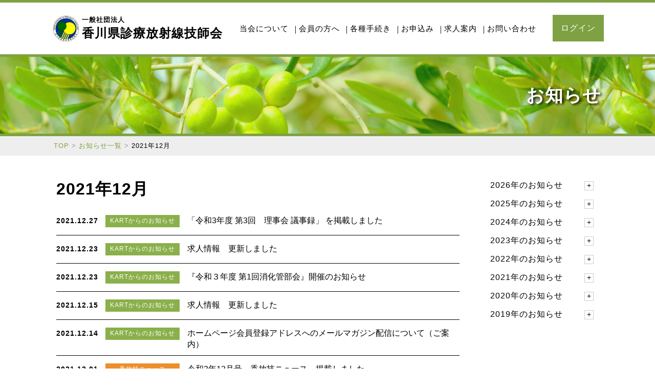

--- FILE ---
content_type: text/html; charset=UTF-8
request_url: https://kagawart.jp/article/year.php?y=2021&m=12
body_size: 17630
content:
<!DOCTYPE html>
<html lang="ja">
<head>
<meta charset="UTF-8">
<title>お知らせ一覧（2021年12月）｜香川県診療放射線技師会</title>
<meta name="description" content="香川県診療放射線技師会「お知らせ一覧（2021年12月）」。一般社団法人香川県診療放射技師会は、主に香川県に在住または勤務する診療放射線技師で構成された一般社団法人です。医療界において、唯一の放射線専門資格者である診療放射線技師の職能団体として、県民の保健、福祉に寄与することを目的として活動しています。">
<meta name="keywords" content="香川県診療放射線技師会,香川県,放射線技師会" />
<meta name="viewport" content="width=device-width, initial-scale=1.0">
<meta name="format-detection" content="telephone=no">
<meta http-equiv="X-UA-Compatible" content="IE=edge">
<!-- css -->
<link href="https://kagawart.jp/css/normalize.css" rel="stylesheet">
<link href="https://kagawart.jp/css/style.css" rel="stylesheet">
<link href="https://kagawart.jp/css/nav.css" rel="stylesheet">
<link href="https://kagawart.jp/css/ui2.css" rel="stylesheet">
<!-- js -->
<script src="https://ajax.googleapis.com/ajax/libs/jquery/3.2.1/jquery.min.js"></script>
<script src="https://kagawart.jp/js/main_nav.js"></script>
<script src="https://kagawart.jp/js/pagetop.js"></script>
<!-- og -->
<meta property="og:title" content="お知らせ一覧（2021年12月）｜香川県診療放射線技師会">
<meta property="og:type" content="website">
<meta property="og:description" content="香川県診療放射線技師会「お知らせ一覧（2021年12月）」。一般社団法人香川県診療放射技師会は、主に香川県に在住または勤務する診療放射線技師で構成された一般社団法人です。医療界において、唯一の放射線専門資格者である診療放射線技師の職能団体として、県民の保健、福祉に寄与することを目的として活動しています。">
<meta property="og:image" content="">
<meta property="og:url" content="">
<meta name="theme-color" content="#ffffff">
<!-- icon -->
<link rel="icon" href="https://kagawart.jp/favicon.ico">
<link rel="apple-touch-icon" sizes="180x180" href="../img/apple-touch-icon-180x180.png">
<meta name="application-name" content="香川県診療放射線技師会"/>
<meta name="msapplication-square70x70logo" content="img/small.jpg"/>
<meta name="msapplication-square150x150logo" content="img/medium.jpg"/>
<meta name="msapplication-wide310x150logo" content="img/wide.jpg"/>
<meta name="msapplication-square310x310logo" content="img/large.jpg"/>
<meta name="msapplication-TileColor" content="#fff"/><script>
		$(function() {
			function blogcate() {
				$(this).toggleClass("active").next().slideToggle(300);
			}
			$(".switch .toggle").click(blogcate);
		
		});   
</script>
<!-- Global site tag (gtag.js) - Google Analytics -->
<script async src="https://www.googletagmanager.com/gtag/js?id=UA-15296851-39"></script>
<script>
  window.dataLayer = window.dataLayer || [];
  function gtag(){dataLayer.push(arguments);}
  gtag('js', new Date());

  gtag('config', 'UA-15296851-39');
</script></head>
<body class="infoBody" id="top">
<header><div class="header-wrap"><h1><a href="https://kagawart.jp/"><span>一般社団法人</span>香川県診療放射線技師会</a></h1><nav class="Nav" role="navigation" aria-label="メインメニュー"><p class="navbtn"><a href="javascript:void(0)"><span>メニューを開く</span></a></p><ul><li class="parent"><a href="javascript:void(0)">当会について</a><ul class="submenu"><li><a href="https://kagawart.jp/about/">会長挨拶</a></li><li><a href="https://kagawart.jp/about/overview.php">概要</a><ul><li><a href="https://kagawart.jp/about/regulations.php">技師会定款</a></li><li><a href="https://kagawart.jp/about/provision.php">諸規程</a></li></ul></li><li><a href="https://kagawart.jp/about/history.php">沿革</a></li><li><a href="https://kagawart.jp/about/organization.php">役員、組織</a></li></ul></li><li class="parent"><a href="javascript:void(0)">会員の方へ </a><ul class="submenu"><li class="Mb"><a href="https://kagawart.jp/member/minutes.php">議事録</a></li><li class="Mb"><a href="https://kagawart.jp/member/khougi_news.php">香放技ニュース</a></li><li class="Mb"><a href="https://kagawart.jp/member/document.php">行事資料</a></li><li class="Mb"><a href="https://kagawart.jp/member/academic.php">学術資料</a></li><li class="Mb"><a href="https://kagawart.jp/member/qualification.php">資格・認定一覧</a></li></ul></li><li class="parent"><a href="javascript:void(0)">各種手続き</a><ul class="submenu"><li><a href="https://kagawart.jp/procedure/">新入会の手続き</a></li><li><a href="https://kagawart.jp/procedure/in_out.php">転入出の申し込み</a></li><li><a href="https://kagawart.jp/procedure/withdrawal.php">退会の申し込み</a></li><li><a href="https://kagawart.jp/procedure/exemption.php">会費免除申請</a></li><li><a href="https://kagawart.jp/procedure/site_registration.php">当サイトの手続き</a></li><li class="Mb"><a href="https://kagawart.jp/procedure/registration.php">登録情報の変更</a></li></ul></li><li class="parent"><a href="javascript:void(0)">お申込み</a><ul class="submenu"><li><a href="https://kagawart.jp/application/">求人情報掲載依頼</a></li><li class="Mb"><a href="https://kagawart.jp/application/event.php">イベント掲載依頼</a></li></ul></li><li class="parent"><a href="javascript:void(0)">求人案内</a><ul class="submenu"><li><a href="https://kagawart.jp/recruit/">求人案内</a></li></ul></li><li><a href="https://kagawart.jp/contact/">お問い合わせ</a></li></ul></nav><div class="login"><a href="https://kagawart.jp/login/">ログイン</a></div></div></header><div id="contents">
<div class="main-img"><h2>お知らせ</h2></div>
<div class="Breadcrumb-wrap"><ol class="BreadcrumbList"><li><a href="../">TOP</a></li><li><a href="./">お知らせ一覧</a></li><li>2021年12月</li></ol></div>
<div class="main">
<section class="article-data">
<h3>2021年12月</h3>
<ul class="news-list">
<li><span class="data">2021.12.27</span><span class="category cate00">KARTからのお知らせ</span><p><a href="data.php?nid=231">「令和3年度 第3回　理事会 議事録」 を掲載しました</a></p></li><li><span class="data">2021.12.23</span><span class="category cate00">KARTからのお知らせ</span><p><a href="data.php?nid=229">求人情報　更新しました</a></p></li><li><span class="data">2021.12.23</span><span class="category cate00">KARTからのお知らせ</span><p><a href="data.php?nid=230">『令和３年度 第1回消化管部会』開催のお知らせ</a></p></li><li><span class="data">2021.12.15</span><span class="category cate00">KARTからのお知らせ</span><p><a href="data.php?nid=226">求人情報　更新しました</a></p></li><li><span class="data">2021.12.14</span><span class="category cate00">KARTからのお知らせ</span><p><a href="data.php?nid=225">ホームページ会員登録アドレスへのメールマガジン配信について（ご案内）</a></p></li><li><span class="data">2021.12.01</span><span class="category cate04">香放技ニュース</span><p><a href="data.php?nid=223">令和3年12月号　香放技ニュース　掲載しました</a></p></li>      </ul>
</section>
       <div class="blog-category blogcate switch">
           <dl>
                <!-- ここから -->
<dt class="toggle menu">2026年のお知らせ</dt><dd class="Category child"><ul><li><a href="year.php?y=2026&m=2">2026年2月（1）</a></li><li><a href="year.php?y=2026&m=1">2026年1月（2）</a></li></ul></dd><dt class="toggle menu">2025年のお知らせ</dt><dd class="Category child"><ul><li><a href="year.php?y=2025&m=12">2025年12月（4）</a></li><li><a href="year.php?y=2025&m=11">2025年11月（5）</a></li><li><a href="year.php?y=2025&m=10">2025年10月（4）</a></li><li><a href="year.php?y=2025&m=9">2025年9月（5）</a></li><li><a href="year.php?y=2025&m=8">2025年8月（2）</a></li><li><a href="year.php?y=2025&m=7">2025年7月（6）</a></li><li><a href="year.php?y=2025&m=6">2025年6月（6）</a></li><li><a href="year.php?y=2025&m=5">2025年5月（2）</a></li><li><a href="year.php?y=2025&m=4">2025年4月（6）</a></li><li><a href="year.php?y=2025&m=3">2025年3月（5）</a></li><li><a href="year.php?y=2025&m=2">2025年2月（3）</a></li><li><a href="year.php?y=2025&m=1">2025年1月（7）</a></li></ul></dd><dt class="toggle menu">2024年のお知らせ</dt><dd class="Category child"><ul><li><a href="year.php?y=2024&m=12">2024年12月（2）</a></li><li><a href="year.php?y=2024&m=11">2024年11月（5）</a></li><li><a href="year.php?y=2024&m=10">2024年10月（3）</a></li><li><a href="year.php?y=2024&m=9">2024年9月（5）</a></li><li><a href="year.php?y=2024&m=8">2024年8月（4）</a></li><li><a href="year.php?y=2024&m=7">2024年7月（3）</a></li><li><a href="year.php?y=2024&m=6">2024年6月（3）</a></li><li><a href="year.php?y=2024&m=5">2024年5月（8）</a></li><li><a href="year.php?y=2024&m=4">2024年4月（7）</a></li><li><a href="year.php?y=2024&m=3">2024年3月（3）</a></li><li><a href="year.php?y=2024&m=2">2024年2月（2）</a></li><li><a href="year.php?y=2024&m=1">2024年1月（4）</a></li></ul></dd><dt class="toggle menu">2023年のお知らせ</dt><dd class="Category child"><ul><li><a href="year.php?y=2023&m=12">2023年12月（5）</a></li><li><a href="year.php?y=2023&m=11">2023年11月（9）</a></li><li><a href="year.php?y=2023&m=10">2023年10月（5）</a></li><li><a href="year.php?y=2023&m=9">2023年9月（5）</a></li><li><a href="year.php?y=2023&m=8">2023年8月（4）</a></li><li><a href="year.php?y=2023&m=7">2023年7月（3）</a></li><li><a href="year.php?y=2023&m=6">2023年6月（6）</a></li><li><a href="year.php?y=2023&m=5">2023年5月（6）</a></li><li><a href="year.php?y=2023&m=4">2023年4月（4）</a></li><li><a href="year.php?y=2023&m=3">2023年3月（3）</a></li><li><a href="year.php?y=2023&m=2">2023年2月（6）</a></li><li><a href="year.php?y=2023&m=1">2023年1月（4）</a></li></ul></dd><dt class="toggle menu">2022年のお知らせ</dt><dd class="Category child"><ul><li><a href="year.php?y=2022&m=12">2022年12月（9）</a></li><li><a href="year.php?y=2022&m=11">2022年11月（4）</a></li><li><a href="year.php?y=2022&m=10">2022年10月（5）</a></li><li><a href="year.php?y=2022&m=9">2022年9月（4）</a></li><li><a href="year.php?y=2022&m=8">2022年8月（4）</a></li><li><a href="year.php?y=2022&m=7">2022年7月（4）</a></li><li><a href="year.php?y=2022&m=6">2022年6月（5）</a></li><li><a href="year.php?y=2022&m=5">2022年5月（7）</a></li><li><a href="year.php?y=2022&m=4">2022年4月（7）</a></li><li><a href="year.php?y=2022&m=3">2022年3月（4）</a></li><li><a href="year.php?y=2022&m=2">2022年2月（4）</a></li><li><a href="year.php?y=2022&m=1">2022年1月（7）</a></li></ul></dd><dt class="toggle menu">2021年のお知らせ</dt><dd class="Category child"><ul><li><a href="year.php?y=2021&m=12">2021年12月（6）</a></li><li><a href="year.php?y=2021&m=11">2021年11月（4）</a></li><li><a href="year.php?y=2021&m=10">2021年10月（7）</a></li><li><a href="year.php?y=2021&m=9">2021年9月（10）</a></li><li><a href="year.php?y=2021&m=8">2021年8月（3）</a></li><li><a href="year.php?y=2021&m=7">2021年7月（6）</a></li><li><a href="year.php?y=2021&m=6">2021年6月（12）</a></li><li><a href="year.php?y=2021&m=5">2021年5月（6）</a></li><li><a href="year.php?y=2021&m=4">2021年4月（5）</a></li><li><a href="year.php?y=2021&m=3">2021年3月（3）</a></li><li><a href="year.php?y=2021&m=2">2021年2月（3）</a></li><li><a href="year.php?y=2021&m=1">2021年1月（4）</a></li></ul></dd><dt class="toggle menu">2020年のお知らせ</dt><dd class="Category child"><ul><li><a href="year.php?y=2020&m=12">2020年12月（3）</a></li><li><a href="year.php?y=2020&m=11">2020年11月（2）</a></li><li><a href="year.php?y=2020&m=10">2020年10月（5）</a></li><li><a href="year.php?y=2020&m=9">2020年9月（3）</a></li><li><a href="year.php?y=2020&m=8">2020年8月（4）</a></li><li><a href="year.php?y=2020&m=7">2020年7月（6）</a></li><li><a href="year.php?y=2020&m=6">2020年6月（6）</a></li><li><a href="year.php?y=2020&m=5">2020年5月（4）</a></li><li><a href="year.php?y=2020&m=4">2020年4月（3）</a></li><li><a href="year.php?y=2020&m=3">2020年3月（5）</a></li><li><a href="year.php?y=2020&m=2">2020年2月（4）</a></li><li><a href="year.php?y=2020&m=1">2020年1月（5）</a></li></ul></dd><dt class="toggle menu">2019年のお知らせ</dt><dd class="Category child"><ul><li><a href="year.php?y=2019&m=12">2019年12月（8）</a></li><li><a href="year.php?y=2019&m=11">2019年11月（4）</a></li><li><a href="year.php?y=2019&m=10">2019年10月（11）</a></li><li><a href="year.php?y=2019&m=9">2019年9月（8）</a></li><li><a href="year.php?y=2019&m=8">2019年8月（9）</a></li><li><a href="year.php?y=2019&m=7">2019年7月（5）</a></li><li><a href="year.php?y=2019&m=6">2019年6月（9）</a></li><li><a href="year.php?y=2019&m=5">2019年5月（1）</a></li><li><a href="year.php?y=2019&m=4">2019年4月（2）</a></li><li><a href="year.php?y=2019&m=3">2019年3月（2）</a></li><li><a href="year.php?y=2019&m=2">2019年2月（4）</a></li><li><a href="year.php?y=2019&m=1">2019年1月（1）</a></li></ul></dd>                <!-- ここまで -->
           </dl>
 </div><!-- .blog-category -->

</div><!-- /.main -->

</div><!-- /.contents -->
<footer>
<div class="footer-wrap">
    <ul class="footer-nav">
    <li>
    	<dl>
        	<dt>HOME</dt>
			<dd><a href="https://kagawart.jp/">トップページ</a></dd>
        </dl>
    </li>
    <li>
    	<dl>
        	<dt>技師会情報</dt>
            <dd><a href="https://kagawart.jp/about/">会長挨拶</a></dd>
            <dd><a href="https://kagawart.jp/about/overview.php">概要</a></dd>
            <dd class="sub"><a href="https://kagawart.jp/about/regulations.php">技師会定款</a></dd>
            <dd class="sub"><a href="https://kagawart.jp/about/provision.php">諸規定</a></dd>
            <dd><a href="https://kagawart.jp/about/history.php">沿革</a></dd>
            <dd><a href="https://kagawart.jp/about/organization.php">役員、組織</a></dd>
        </dl>
    </li>
    <li>
    	<dl>
        	<dt>会員の方へ</dt>
            <dd  class="Mb"><a href="https://kagawart.jp/member/minutes.php">議事録</a></dd>
            <dd  class="Mb"><a href="https://kagawart.jp/member/khougi_news.php">香放技ニュース</a></dd>
            <dd  class="Mb"><a href="https://kagawart.jp/member/document.php">行事資料</a></dd>
            <dd  class="Mb"><a href="https://kagawart.jp/member/academic.php">学術資料</a></dd>
            <dd  class="Mb"><a href="https://kagawart.jp/member/qualification.php">資格・認定一覧</a></dd>
		</dl>
    </li>
    <li>
    	<dl>
        	<dt>各種手続き</dt>
           <dd><a href="https://kagawart.jp/procedure/">新入会の手続き</a></dd>
                <dd><a href="https://kagawart.jp/procedure/in_out.php">転入出の申し込み</a></dd>
               <dd><a href="https://kagawart.jp/procedure/withdrawal.php">退会の申し込み</a></dd>
	          	<dd><a href="https://kagawart.jp/procedure/exemption.php">会費免除申請</a></dd>
            	<dd><a href="https://kagawart.jp/procedure/site_registration.php">当サイトの手続き</a></dd>
                <dd  class="Mb"><a href="https://kagawart.jp/procedure/registration.php">登録情報の変更</a></dd>
        </dl>
    </li>
    <li>
    	<dl>
        	<dt>お申込み</dt>
            <dd><a href="https://kagawart.jp/application/">求人情報掲載依頼</a></dd>
            <dd  class="Mb"><a href="https://kagawart.jp/application/event.php">イベント掲載依頼</a></dd>
        </dl>
    </li>
    <li>
    	<dl>
        	<dt>求人案内</dt>
            <dd><a href="https://kagawart.jp/recruit/">求人案内</a></dd>
        </dl>
    </li>
    <li>
    	<dl>
        	<dt>当会について</dt>
            <dd><a href="https://kagawart.jp/about_site/">運用規定</a></dd>
                    <dd><a href="https://kagawart.jp/about_site/site_provision.php">利用規定</a></dd>
                   <dd><a href="https://kagawart.jp/about_site/disclaimer.php">免責事項</a></dd>
        </dl>
    </li>
    <li>
    	<dl>
        	<dt>リンク</dt>
            <dd><a href="https://kagawart.jp/link/">リンク</a></dd>
            <dd><a href="https://kagawart.jp/link/?t=11">協賛会</a></dd>
        </dl>
    </li>
    <li>
    	<dl>
        	<dt>お問い合わせ</dt>
            <dd><a href="https://kagawart.jp/contact/">お問い合わせ</a></dd>
        </dl>
    </li>
    </ul>
    <div class="footer-data">
    <dl>
    	<dt><span>一般社団法人</span>香川県診療放射線技師会</dt>
        <dd class="address"><span>〒760-0080</span>香川県高松市木太町2367-1</dd>
        <dd class="tel-fax">（087）862-2626</dd>
        <dd class="footer-sp-tel"><a href="tel:0878622626">（087）862-2626</a></dd>
        <dd class="footer-email">kagawart@lime.ocn.ne.jp</dd>
    </dl>
    
    </div>
</div>
    <p><small>&copy; 2019 香川県診療放射線技師会 All Rights Reserved.</small></p>
</footer>
<p id="page-top"><a href="#top"><img src="https://kagawart.jp/img/pagetop.png" alt=""></a></p>
</body>
</html>

--- FILE ---
content_type: text/css
request_url: https://kagawart.jp/css/style.css
body_size: 25676
content:
@charset "UTF-8";
@font-face {
  font-family: "Yu Gothic M";
  src: local("Yu Gothic Medium");
}
@font-face {
  font-family: "Yu Gothic M";
  src: local("Yu Gothic Bold");
  font-weight: bold;
}

/*--------------------------------
初期設定
---------------------------------*/
html {
	font-size: 62.5%;
} /* 1.6rem=16px */
body {
	width: 100%;
	color: #000;
font-family: -apple-system, BlinkMacSystemFont, "Helvetica Neue", HelveticaNeue, "Segoe UI", "游ゴシック体", YuGothic, "Yu Gothic M", "游ゴシック Medium", "Yu Gothic Medium", "ヒラギノ角ゴ ProN W3", "Hiragino Kaku Gothic ProN W3", HiraKakuProN-W3, "ヒラギノ角ゴ ProN", "Hiragino Kaku Gothic ProN", "ヒラギノ角ゴ Pro", "Hiragino Kaku Gothic Pro", "メイリオ", Meiryo, Osaka, "ＭＳ Ｐゴシック", "MS PGothic", sans-serif;
	line-height: 1;
	word-break: break-all;
	-webkit-font-feature-settings: "palt";
	font-feature-settings: "palt";
	letter-spacing: 1px;
	min-width: 320px;
	padding: 0px;
}
a {
	color: #000
}

a:hover img {
}
img {
	max-width: 100%;
	height: auto;
}

p, ul li, ol li, dl dt, dl dd{ font-size:1.6rem}

table{ width:100%; border-collapse: collapse;
  border-spacing: 0; box-sizing:border-box}
table th{ font-weight:bold;}
table th,table td { padding:10px; box-sizing:border-box; line-height:1.6; font-size:1.6rem;}
.pb40{ padding-bottom:40px;}
.mb40{ margin-bottom:40px;}
.mb10{ margin-bottom:10px!important;}
.pb20{ padding-bottom:20px;}
.attention,.rd{ color:#C00}
.ib{ display:inline-block}
.f-l{ float:left}
.f-r{ float: right}
.clear{ clear:both}
.w100{ width:100%}
caption{ font-size:1.6rem; padding-bottom:10px; text-align:left}
.min{  font-family: "游明朝", YuMincho, "ヒラギノ明朝 ProN W3", "Hiragino Mincho ProN", "ＭＳ Ｐ明朝", "ＭＳ 明朝", serif; transform: rotate(.03deg);}
html{overflow-y:scroll;}
.bk{ color:#000!important}
.right{ text-align:right}
.ymd{ vertical-align:super}
/*--------------------------------
share 
---------------------------------*/


a{ transition: opacity 0.3s ease-out;}
a:hover{ text-decoration:none;}
.center{ text-align:center}
.ggmap {
position: relative;
padding-bottom: 70.25%;
padding-top: 30px;
height: 0;
overflow: hidden;
}
 
.ggmap iframe,
.ggmap object,
.ggmap embed {
position: absolute;
top: 0;
left: 0;
width: 100%;
height: 100%;
}

.ggmap2 {
position: relative;
padding-bottom: 46.25%;
padding-top: 30px;
height: 0;
overflow: hidden;
}
 
.ggmap2 iframe,
.ggmap2 object,
.ggmap2 embed {
position: absolute;
top: 0;
left: 0;
width: 100%;
height: 100%;
}
/* page-top */
#page-top {
	position: fixed;
	bottom: 0;
	right: 0;
	margin:0;
}
#page-top a {
	width: 50px;
	height:50px;
}
#page-top a img{width: 50px;
	height:50px;}
#page-top a:hover {
	
}

.main section,
main ul li { line-height:1.6}
/* .contents */

/* トップページ */

header { margin-top:5px; padding-bottom:5px}
header h1{ display:inline-block; margin:10px 10px 5px 0px; padding-left:40px; background:url(../img/logo.png) left top no-repeat; background-size:40px auto ; font-size:1.8rem; line-height:1.2}
header h1 a{ display:inline-block;  text-decoration:none }
header h1 span{ display:block;font-size:1.2rem}
.login,
.login2{ position:absolute; right:60px; top:10px}
.login a{ display:inline-block; background:url(../img/key.png) center center no-repeat; width:40px; height:40px; text-indent:-9999px; background-size:30px 30px}
.login2 a{ display:inline-block; background:url(../img/key2.png) center center no-repeat; width:40px; height:40px; text-indent:-9999px; background-size:30px 30px}
.indexBody .main-img{ height:155px;border-top:3px solid #7fa143;border-bottom:3px solid #7fa143; text-indent:-9999px; background:url(../img/mainimg_sp.jpg) center top no-repeat; background-size:auto 155px  }
.indexBody .main{ padding:0}
.main{ padding:10px;}
.main-img{height:60px;  background: url(../img/sub_mainimg.jpg) center center no-repeat; background-size:100% auto; color:#fff; font-size:2.4rem; 
   }
.main-img h2{  margin:0; line-height:60px;padding-right:10px; font-size:2rem;text-align:right ;text-shadow:black 3px 2px 5px;}
.Breadcrumb-wrap{ background:#eee}
.BreadcrumbList{    padding: 5px; box-sizing:border-box;
    margin: 0;}
.BreadcrumbList li{ display:inline; font-size:1.2rem; line-height:1.4}
.BreadcrumbList li:after {
    content: ">";
    padding: 0 5px;    color: #999;
}
.BreadcrumbList li:last-child:after {
    content: "";
}
.BreadcrumbList li a{ color: #7fa143; text-decoration:none}
.BreadcrumbList li a:hover{ text-decoration:underline}
.pagination{ margin:0; padding:0; text-align:center}
.pagination li{ display:inline-block; margin:20px 3px 40px;}
.pagination li a{ padding:7px 10px;border:1px solid #CCC; text-decoration:none; color:#7fa143}
.pagination li a.active{ background:#7fa143; color:#fff}




/*　tab　*/
ul.tab { margin:0 0 20px; padding:0}
ul.tab li {
    float: left;
    list-style-type: none;
    width:auto; margin-left:5px;    margin-bottom: -1px;
}
 
ul.tab li a {
    font-weight: bold;
    color: #969696;
    text-decoration: none;
    display: block;
    padding: 10px;
    text-align: center;
    width: 100%;
    background: #eaeaea;
    border: 1px solid #000;
    border-bottom: none; box-sizing:border-box
}
ul.tab li a:hover{
	opacity:1
}
 
ul.tab li a.current {
    background: white;
    color: #000;
}
 
#tab-contents{
    clear:both;
}
 
#tab-contents div {
    padding: 10px; border-top:1px solid #000; 
}
/*　tab　end */

.news-list{width: 100%; margin: 0 0 30px; padding:0}
.news-list li{ border-bottom:1px solid #000; padding:10px 0}
.news-list li:first-child{ padding-top:0}
.news-list .data{display: inline-block;
    width:100px; margin-bottom:5px; font-size:1.4rem; font-weight:bold; }
.news-list .category{display: inline-block;margin-bottom:5px;
    width: 140px; text-align:center; color:#fff; font-size:1.2rem; padding:2px 5px; }
.news-list p{ margin:0; letter-spacing:0; line-height:1.4}

.cate00{ background: #8ab04b;}
.cate01{ background:#345aa1;}
.cate02{ background: #CC0;}
.cate03{ background: #C00;}
.cate04{ background:#ec8f2c;}
.cate05{ background:#999;}
.news-list  li p a{ text-decoration:none}
.news-list  li p a:hover{ color:#36C; opacity:1; text-decoration:underline}
.main-news .more{ text-align:right;}
.main-news .more a{ color:#36C}
.calendar{ padding:10px ; box-sizing:border-box}
.calendar div.month{ margin-top:7px; font-size:2rem; font-weight:bold; border-bottom:1px solid #000; margin-bottom:10px; line-height:2}
.calendar table{ margin-bottom:37px}
.calendar .st{ color:#4472ad}
.calendar .sun{ color:#cc5f42}
.calendar td,.calendar th{ text-align:center;  padding:7px 0}
.calendar div td a{ color:#fff; background:#4566a9; text-decoration:none; padding:3px 6px}
.calendar div a{ color: #36C; font-size:1.6rem}
.other-month{ color:#CCC}
.calendar-more{ display:flex;   -webkit-box-pack: justify;
     -ms-flex-pack: justify;
   justify-content: space-between; width:200px; margin:0 auto   }
.pickup{ margin:40px 0 40px; padding:0; text-align:center}
.pickup li{ list-style-type:none; margin:0; padding:0; text-align:center; margin-bottom:10px;}
footer{ background:#7fa143; padding:15px 0}
.footer-nav{ color:#fff}
.footer-wrap > ul{list-style-type:none; padding:0 10px; box-sizing:border-box}
.footer-nav dl{ margin-bottom:30px}
.footer-nav dl a{display:inline-block; padding:3px 20px 3px 0;color:#fff;  font-size:1.4rem; line-height:1.6; text-decoration:none;white-space: nowrap;}
.footer-nav dl a:hover{ text-decoration:underline; opacity:1}
.footer-nav dl dt{ margin-bottom:5px; font-size:1.8rem ; font-weight:bold}
.footer-nav dl dd{ display: inline-block; margin-left:0;}
.footer-nav dl dd:before{ content:"・" }
.footer-nav dl dd.sub:before{ content:"-" }

.footer-data{ padding-left:80px; background:url(../img/logo.png) 10px top no-repeat; background-size:60px auto; line-height:1.4; color:#fff;}
.footer-data dt{ font-size:2.2rem }
.footer-data dt span{ display:block; font-size:1.6rem}
.footer-data dd{ position:relative; margin-left:0; font-size:1.4rem}

.footer-data .tel-fax:before{ content:"FAX：" }
.footer-data .footer-sp-tel{ padding:10px 0; font-size:3rem}
.footer-data .footer-sp-tel a{ color:#fff; text-decoration:none}
.footer-data .footer-sp-tel:before{content:"" ; background:url(../img/tel.svg) left top no-repeat; background-size:40px auto;    
position: absolute;
    left: -50px; width:40px; height:40px;
    display: block;
    }
.footer-data .footer-email{ font-size:2.2rem}
.footer-data .footer-email:before{content:"" ; background:url(../img/mail.svg) left top no-repeat; background-size:40px auto;position: absolute;
    left: -50px; width:40px; height:40px;
    display: block;}
footer p{ text-align:center; color:#aec488;}


.blog-category .child {
	display: none
}
.blog-category .menu{ position:relative}
.blog-category .menu:after {
	position: absolute;
	right: 10px;
	content: '+';
	font-size: 14px;
	border:1px solid #CCC; width:16px; height:16px;line-height: 14px; text-align:center;
	-moz-transition: all, 0.25s, linear;
	-o-transition: all, 0.25s, linear;
	-webkit-transition: all, 0.25s, linear;
	transition: all, 0.25s, linear
}
.blog-category .menu.active:after {	content: '-';}
.blog-category dl dt{ padding:8px 0}
.blog-category dl dd ul{ margin:0 0 20px ; padding:0}
.blog-category dl dd ul li{ list-style-type:none}
.blog-category dl dd ul li a{ display:block; padding:5px 0; }
.article-data{ margin-bottom:40px}
.article-data h3{ font-size:2rem; margin:0}
.contributor-area{ font-size:1.3rem; text-align:right;}
.contributor-data{ display:block}
.deadline-info{ margin:5px}
.deadline-info > p{ color:#d31f2b; margin:10px 0 0; font-weight:bold; font-size:2rem}
.deadline-info ul{ margin:0 0 20px; padding:5px 10px;border:1px solid #d31f2b; background:#fbf0f6}
.deadline-info li{ list-style-type:none;padding:2px 0;}
.deadline-info li span{ display:inline-block;  padding:0 2px; margin-right:5px; background:#d31f2b ; color:#fff; width:76px;font-size:1.4rem; text-align:center}
.deadline-info li a{ text-decoration:none}
.deadline-info li a:hover{    color: #36C;  opacity: 1; text-decoration: underline;}
.side-contents{ }
.side-contents h4{ color:#7fa143; font-size:2rem; margin:0}
.side-contents ul{ padding:0;}
.side-contents ul li{ list-style-type:none;}
.side-contents ul li a{ position:relative; display:block; padding:15px 10px 15px 30px; border-bottom:1px dotted #7fa143; text-decoration:none;}
.side-contents ul li a:hover,
.side-contents ul li.active li a:hover,
.side-contents ul li.active{background:#eaf3d6; opacity:1}
.side-contents ul li.active a{background:#7fa143; color:#fff;}
.side-contents ul li.active li a{ color:#000; background:#fff}
.side-contents ul li a::before {
    display: block;
    content: "";
    position: absolute;
    top: 50%;
    left: 10px;
    width: 6px;
    height: 6px;
    margin: -6px 0 0 0;
    border-top: solid 2px #7fa143;
    border-right: solid 2px #7fa143;
    -webkit-transform: rotate(45deg);
    transform: rotate(45deg);}
	
.side-contents ul ul{ background:#fff}	
.side-contents ul ul li a{ padding-left:40px;}
.side-contents ul li li a::before {left: 20px;}
.article-data h4{ font-size:1.8rem; padding-left:10px; border-left:5px solid #7fa143;  line-height:1.2}
.article-data h5{ font-size:1.6rem; color: #7fa143;  line-height:1.2; margin-bottom:0}
.important{  margin-bottom:40px}
.important li{ margin-bottom:5px}
.table01 th{ color:#7fa143; text-align:right; width:30%}
.table01 th,
.table01 td{vertical-align: top;}
.table01 th .required{ color:#C00; margin-left:5px}
.table01 td ol{ padding:0; margin:0}
.table01 td li{ list-style-type:none; display:inline-block; margin-right:20px }
.form-area .note{ font-size:1.3rem; color:#999; margin:0}
.note2{ text-align:right; }
.note2 span{ color:#C00}
.note3 span{ color:#C00}
.form-area .note span{ background:#FCE5E0; color:#C00}

.dlbtn{ background:#eee; padding:5px;  border-radius: 5px;border-color: rgb(216, 216, 216) rgb(209, 209, 209) rgb(186, 186, 186);
    border-style: solid;
    border-width: 1px; text-decoration:none; color:#000!important}
.recruitBody .article-data table{ margin-bottom:60px}
.recruitBody .article-data table td{ border-bottom:1px dotted #7fa143}

/* 会員専用 */
.member-area .news-list{ margin-bottom:0}
.member-area .news-list li{ list-style-type:none}
.member-area{ background:#fff4e9; padding:10px; margin: 5px; border:1px solid #e17604;box-sizing:border-box;}
.member-title{font-size:2rem; margin:10px 0 0 5px;  color:#e17604}
.welcome{ position:absolute; right:5px;top:-8px; font-size:1rem; white-space:nowrap}
input.name[type="text"] ,
input.name2[type="text"] { width:30% ; margin-right:15px}
.procedureBody input.name[type="text"],
.procedureBody input.name2[type="text"] { width:45% ; margin-right:15px}

.form-select select .form-year[type="text"]{ width:30%; margin-right:15px}
.form-select select .form-month[type="text"] ,
.form-select select .form-day[type="text"] { width:20%; margin-right:15px}
.gyouji-list ul,
.gijiroku-list ul,
.kahougi-news-list ul{ margin-left:0; padding:0}
.gyouji-list ul li,
.gijiroku-list ul li{ border-bottom:1px dotted #ccc;list-style-type: none; padding-bottom:20px}
.kahougi-news-list ul li{ padding:10px 0;border-bottom:1px dotted #ccc;list-style-type: none;}
.gyouji-list ul li h4,
.gijiroku-list ul li h4{ margin-bottom: 0;}
.kiyaku-wrap{ height:300px; overflow-y:scroll; border:3px solid #ccc; box-sizing:border-box;}
.kiyaku-wrap li { padding-bottom:10px; }
.btnArea { text-align: center}
.btnArea button{ display:inline-block; width:45%; margin-right:20px }
.btnArea button:last-child{ margin-right:0}

.qualification li a{ margin-left:10px}
.qualification li ul{ margin-bottom:15px}


.loginBody .article-data .table01 td p{font-size:1.6rem}
.loginBody .article-data .table01 tr:last-child th{ height:1px}
.submenu .Mb a, 
.side-contents ul li.Mb a{ padding-right:40px; background:url(../img/key.png) right 10px center no-repeat; background-size:15px auto;}

.side-contents ul li.Mb a:hover{padding-right:40px;  background:#eaf3d6 url(../img/key.png) right 10px center no-repeat; background-size:15px auto;}
.submenu .Mb a:hover:after{ background:#7fa143 url(../img/key1.png) right 10px center no-repeat; background-size:15px auto; transition:none}
footer .Mb{ background: url(../img/key1.png) right 5px center no-repeat; background-size:12px auto; }
.kitei .main strong{ display:block; font-size:2rem; }
.aboutBody .main ol li li{ }
.kitei .article-data ol.ver1 li li{ list-style-type:katakana-iroha}
.kitei .article-data ol.ver1 li li:before{ content:"";}
.kitei .article-data a{ color:#7fa143}
.aboutBody .article-data .history{ margin-bottom:40px}
.aboutBody .article-data .history th{ width:25%;white-space: nowrap}
.aboutBody .article-data .history td ul{ margin:0 0 0 0px; padding:0;}
.aboutBody .article-data .history td ul li{ display:block}
.aboutBody .article-data .history td p{ margin:0}
.aboutBody .article-data .history td ul.rad li:before{ content:"▲"; }
.aboutBody .article-data .history td ul.rad li.none:before{ content:"　";}
.aboutBody .article-data .history td ul.rad li.none2:before{ content:"";}
.aboutBody .article-data .history td ul.other li.none:before{ content:"　";}
.aboutBody .article-data .history td ul.other li:before{ content:"◯";}
.aboutBody .article-data .history tr:nth-child(odd){ background:#f2f7e7}
.last-data{ text-align:right}
.table_organization { width:100%; }
.table_organization th{ color:#7fa143; background:#f2f7e7;  border:1px solid #ccc;}
.table_organization td{ border-right:1px solid #ccc;border-bottom:1px solid #ccc;border-left:1px solid #ccc; }
.table_organization td.position,
.table_organization td.name{white-space: nowrap}
.about_siteBody .article-data ul li{ padding-bottom:15px}
.about_siteBody .article-data ul li ul{ margin-top:20px}
.about_siteBody .article-data ul li li{ padding-bottom:10px}
.linkBody ul.tab li a{ padding:5px 3px}
.linkBody ul.tab li{ margin-left:3px}
.linkBody #tab-contents ul{ margin:10px 0 0; padding:0 0 0 20px}
.linkBody #tab-contents ul li a{ display:block; padding:5px 0}
.linkBody .article-data h3 + ul{ margin:10px 0 0 20px ; padding:0 0 10px 10px}
.newmember .article-data mark{ font-weight:bold}
.newmember .article-data .line{ background:url(../procedure/img/line.gif) left 12px repeat-x }
.newmember .article-data ul{ margin-top:10px}
.newmember .article-data li{ padding-bottom:10px;}
.newmember .article-data li li{ list-style-type: disc}
section h6{ font-size:1.8rem; margin:20px 0 }
.newmember .article-data .table02{border-top:1px solid #CCC;border-left:1px solid #CCC; margin-bottom:40px}
.newmember .article-data .table02 th{ background:#f2f7e7; color:#7fa143;border-right:1px solid #CCC;border-bottom:1px solid #CCC;}
.newmember .article-data .table02 td{ border-right:1px solid #CCC;border-bottom:1px solid #CCC; text-align:right} 
.newmember .article-data .gl{ color:#7fa143}
.ver1 { padding-left:10px}
.ver1 li{ position:relative; list-style-type:none; padding-left:10px}
.ver1 li:nth-child(1):before{ content:"（1）"}
.ver1 li:nth-child(2):before{ content:"（2）"}
.ver1 li:nth-child(3):before{ content:"（3）"}
.ver1 li:nth-child(4):before{ content:"（4）"}
.ver1 li:nth-child(5):before{ content:"（5）"}
.ver1 li:nth-child(6):before{ content:"（6）"}
.ver1 li:nth-child(7):before{ content:"（7）"}
.ver1 li:nth-child(8):before{ content:"（8）"}
.ver1 li:nth-child(9):before{ content:"（9）"}
.ver1 li:nth-child(10):before{ content:"（10）"}

.ver2 { padding-left:10px}
.ver2 li{ position:relative; list-style-type:none; padding-left:10px}
.ver2 li:nth-child(1):before{ content:"①"}
.ver2 li:nth-child(2):before{ content:"②"}
.ver2 li:nth-child(3):before{ content:"③"}
.ver2 li:nth-child(4):before{ content:"④"}
.ver2 li:nth-child(5):before{ content:"⑤"}
.ver2 li:nth-child(6):before{ content:"⑥"}
.ver2 li:nth-child(7):before{ content:"⑦"}
.ver2 li:nth-child(8):before{ content:"⑧"}
.ver2 li:nth-child(9):before{ content:"⑨"}

.chairman{ width:100px; height:auto; padding-left:10px; padding-bottom:10px}

.rad li dl{ display:table;marginp: 0;}
.rad li dl dt{ margin-top:10px;}
.rad li dl dt:first-child{ margin-top:0}
.rad li dl dd{margin-left:20px}


@media screen and (max-width: 360px) {
header h1{padding-left:35px; background:url(../img/logo.png) left top no-repeat; background-size:35px auto ;font-size:1.4rem; }
.indexBody .main-img{ height:130px;background:url(../img/mainimg_sp.jpg) center top no-repeat; background-size:auto 130px }
ul.tab li a{ font-size:1.2rem}
.linkBody ul.tab li a{ padding:5px 2px}
}

@media screen and (min-width:481px) {
.indexBody .main-img{    height: 140px;border-top:5px solid #7fa143;border-bottom:5px solid #7fa143;  background:url(../img/mainimg.jpg) center center no-repeat;background-size:auto 100%  }
.pickup li{ width:30%; display:inline-block; text-align:center}
.pickup li{ margin:0 5px}
.linkBody ul.tab li a{ padding:5px 7px}

}

@media screen and (max-width: 640px) {
.footer-data{ margin-top:40px}
.newmember .article-data .table02 th,
.newmember .article-data .table02 td{ font-size:1.2rem } 

}
@media screen and (min-width: 641px) {
.indexBody .main-img{    height: 180px; background:url(../img/mainimg.jpg) center center no-repeat;background-size:auto 100%  }
.calendar-wrap{display:flex; -webkit-box-pack: justify;
     -ms-flex-pack: justify;
   justify-content: space-between;
     -webkit-box-align: center;
     -ms-flex-align: center;
        align-items: center;}
.calendar-data{ width:45%}
.footer-nav{ } 
.footer-nav li{ display:inline-block; width:24%; vertical-align:text-top}
.footer-nav dl dt{  font-size:1.6rem ;}
.footer-nav dl dd{ display: block; }
.footer-nav dl dd.sub{ margin-left:40px}
.footer-nav dl dd.sub:before{ content:"・" }
.main-img{ height:100px; border-top:5px solid #7fa143;border-bottom:5px solid #7fa143;}
.main-img h2{ line-height:100px; font-size:3rem;}
.Breadcrumb-wrap{ padding:5px 0}
.BreadcrumbList{max-width:1080px; margin:0 auto;}
.BreadcrumbList li{ font-size:1.3rem}
.linkBody ul.tab li a{ padding:10px}
.linkBody ul.tab li{ margin-left:5px}
.linkBody #tab-contents ul li a{ display: inline-block}
.chairman{ width:150px; height:auto; padding-left:20px; padding-bottom:20px}
.rad li dl{ display:table;margin-top: 0; margin-bottom:0}
.rad li dl dt{ float:left; margin-top:0;    width: 120px;}
.rad li dl dd{margin-left:130px;}

}
@media screen and (max-width: 767px) {
.table01 th{ display:block ;}
.table01 tr,
.table01 th,
.table01 td { display: block; width: auto; }
.table01 th{ padding:15px 0 0 ; width:100%; text-align:left}
.table01 td{ padding:0}
input.name[type="text"] ,
input.name2[type="text"] { width:45% ; }
.aboutBody .article-data .history th{ padding:10px 10px 0 10px;}
.aboutBody .article-data .history td{ padding:0 10px 10px 10px;  }
.aboutBody .article-data .history td p,
.aboutBody .article-data .history td li{}
	}
@media screen and (min-width: 768px) {
.indexBody .main-img{    height: 220px; background:url(../img/mainimg.jpg) center center no-repeat;background-size:auto 100%  }
.contributor-area{ font-size:1.4rem;}
.article-data h3{ font-size:3.2rem;    margin-bottom: 20px;}
.contributor-area{ margin:20px 0}
.main-article-data{ margin-bottom:40px}
.member-title,.deadline-info > p{ font-size:2.4rem; }
.member-area{ margin:0 5px}
.form-area{text-align:left}
.article-data h4{ font-size:2.2rem; padding-left:15px;}
.article-data h5{ font-size:2rem; }
.recruitBody .article-data table th{ border-bottom:1px dotted #7fa143}

}

@media screen and (max-width: 960px) {

}
@media screen and (min-width: 961px) {
header{     margin-top: 0px;border-top:5px solid #7fa143; padding:5px 0 20px;}
header h1{ margin-top:15px;}
a:hover{ opacity:.7}


.login,
.login2{ position:relative; right:10px; top:7px}

.login a,
.login2 a{ width:80px; height:auto; text-indent:0; background:#7fa143; padding:18px 10px; text-decoration:none; font-size:1.4rem; color:#fff; text-align:center }
.header-wrap { position:relative; display:flex; -webkit-box-pack: justify;
     -ms-flex-pack: justify;
   justify-content: space-between;
     -webkit-box-align: center;
     -ms-flex-align: center;
        align-items: center;
		max-width:1080px; margin:0 auto}
header nav{ margin-top:15px;}
.main{ max-width:1080px;    margin:30px auto;display:flex;   -webkit-box-pack: justify;
     -ms-flex-pack: justify;
   justify-content: space-between;    padding: 10px; box-sizing:border-box}
.main-news{margin-right: 40px;    width: 100%; padding-left:10px; box-sizing:border-box}
.indexBody .main-img{    height: 280px;}
.news-list li{  display: -webkit-box;
  display: -ms-flexbox;
  display: flex;}
  
 .news-list li{ border-bottom:1px solid #000; padding:15px 0 10px}
 .news-list li:first-child{ padding-top:5px}
.news-list .category{ height:20px; margin-right:15px}
.news-list .data{ }
.news-list  li p{ width:70%}
#tab-contents div{ padding:10px 0}
ul.tab li a{ font-size:1.8rem}
.calendar{padding: 0 10px; box-sizing:border-box}
.calendar div{ width:260px}
.calendar-wrap{ display:block}
.pickup{max-width:1080px; margin:0px auto 40px;display:flex; -webkit-box-pack: justify;
     -ms-flex-pack: justify;
   justify-content: space-between;
     -webkit-box-align: center;
     -ms-flex-align: center;
        align-items: center;}
.pickup li{ margin:0 10px;}
.footer-wrap > ul{ width:72%; margin:0; padding:0} 
.footer-wrap{    display: flex; -webkit-box-orient: horizontal;
  -webkit-box-direction: reverse;
     -ms-flex-direction: row-reverse;
         flex-direction: row-reverse;max-width:1080px; margin:0 auto}
.footer-nav dl{ margin-bottom:20px}
.footer-nav dl dd{ margin-left:0}
.footer-nav dl dd.sub{ margin-left:20px}
.footer-nav dl a{ padding:2px 0}
.footer-data{ padding:100px 0 0 10px;background-size: 110px auto;}
.footer-data dt {
    font-size: 2rem;}
.footer-data dd{ line-height:1.6}
.footer-data .footer-sp-tel{ display:none}
.footer-data .tel-fax:before{ content:"TEL・FAX：" }
.footer-data .footer-email{font-size:1.4rem;}
.footer-data .footer-email:before{ content:"E-Mail: "; background:none; position:relative; top:0; left:0; font-size:1.4rem; width:auto; height:auto; display:inline }
.footer-nav dl dd.l-s{ letter-spacing:-0.01em}

.address span{ display:block}
.main-img{ height:150px; border-top:5px solid #7fa143;border-bottom:5px solid #7fa143;}
.main-img h2{ line-height:150px; font-size:3.5rem;max-width:1080px; margin:0px auto}
.article-data{ width:80%; padding-right:60px ; box-sizing:border-box}

.blog-category,
.side-contents{ width:20%;}
.blog-category dl{ margin:0}
.blog-category dl dt { padding: 10px 0; cursor: pointer}
.blog-category dl dd ul li a {  padding: 8px 0;}
.deadline-info > p{ margin-top:0}
.deadline-info { margin-bottom:30px}
.welcome{  right:0;top:-10px; font-size:1.2rem}
/*.table01 tr:nth-child(odd){ background:#f2f7e7}*/
.linkBody .article-data,
.loginBody .article-data,
.contactBody .article-data,
.recruitBody .article-data{ width:70%; margin:0 auto; padding-right:0}
.loginBody .article-data .table01 th,
.contactBody .article-data .table01 th,
.recruitBody .article-data .table01 th{ width:25%}
.procedureBody .article-data .table01 th{ width:40%}



}

@media screen and (min-width: 1080px) {
header h1{ margin:20px 0 5px; padding-left:60px; background:url(../img/logo.png) left top no-repeat; background-size:58px auto ; font-size:2.4rem; line-height:1.4 }
header h1 span{ font-size:1.3rem}
.login a{ padding:18px 10px; text-decoration:none; font-size:1.6rem; background:#7fa143; color:#fff}
.login, .login2 {
    right: 0;
}
.indexBody .main-img{    height: 320px;}
.main-news {  margin-right: 50px;}
.footer-wrap > ul{ width:71%}
.footer-data{ margin-right:60px}
.footer-nav li{ width:19%}
}

--- FILE ---
content_type: text/css
request_url: https://kagawart.jp/css/nav.css
body_size: 5357
content:
/* Nav
-----------------------------------------*/
.Nav ul{ padding:0}
.Nav ul ul ul{}
.Nav ul li{ list-style-type:none}
.Nav ul li a:hover{ opacity:1}
@media screen and (max-width: 960px) {
  .Nav {
    position: relative;
  border-top:none;
  }
}
.Nav .navbtn {
  display: none;
}
@media screen and (max-width: 960px) {
  .Nav .navbtn {
    display: block;
    position: absolute;
    top: -45px;
    right: 10px;
	margin:0
  }
}
@media screen and (max-width: 960px) {
  .Nav .navbtn a,
  .Nav .navbtn a.close {
    display: block;
    position: relative;
    width: 40px;
    height: 40px;
   
  }
  .Nav .navbtn a::before,
  .Nav .navbtn a.close::before {
    position: absolute;
    top:10px;
    left:10px;
    content:"";
    width: 20px;
    height: 3px;
    background-color: #7fa143;
   transition: .2s;
  }
  .Nav .navbtn a.open::before {
    top:19px;
    transform: rotate(-45deg);
  -webkit-transform: rotate(-45deg);
  }
  .Nav .navbtn a::after,
  .Nav .navbtn a.close::after {
    position: absolute;
    bottom:10px;
    left:10px;
    content:"";
    width: 20px;
    height: 3px;
    background-color: #7fa143;
    transition: .2s;
  }
  .Nav .navbtn a.open::after {
    bottom:18px;
    transform: rotate(-135deg);
  -webkit-transform: rotate(-135deg);
  }
}
@media screen and (max-width: 960px) {
  .Nav .navbtn a.open {
  }
}

@media screen and (max-width: 960px) {
  .Nav .navbtn a span {
    display: block;
    overflow: hidden;
    width: 1px;
    height: 1px;
  }
  .Nav .navbtn a span::after,
  .Nav .navbtn a.close span::after {
    position: absolute;
    top:18px;
    left:10px;
    content:"";
    width: 20px;
    height: 3px;
    background-color: #7fa143;
  }
  .Nav .navbtn a.open span::after {
    display: none;
  }
}
.Nav ul.close {
  display: none;
}
.Nav > ul {
  margin: 0 auto;
  max-width: 960px;
}
@media screen and (max-width: 960px) {
  .Nav > ul {
    display: none;
    position: absolute;
    top: 0;
    left: 0;
    right: 0;
    z-index: 9;
    background-color: #FFF;
  }
}
.Nav > ul > li {
  position: relative;
  font-size: 15px;
  display: inline-block;
}
.Nav > ul > li:before{ position:absolute; left:-4px; top:20px; content:"｜"}
.Nav > ul > li:first-child:before{ content:""}
@media screen and (max-width: 960px) {
  .Nav > ul > li {
    display: block;
    border-bottom: solid 1px #dddddd;
  }
  .Nav > ul > li.parent > a::before {
    display: block;
    content: "";
    position: absolute;
    top: 50%;
    right: 8px;
    width: 6px;
    height: 6px;
    margin: -6px 0 0 0;
    border-top: solid 2px #fff;
    border-right: solid 2px #fff;
    -webkit-transform: rotate(135deg);
    transform: rotate(135deg);
}
.Nav > ul > li a {background-color: #7fa143; color:#fff
}
}
.Nav > ul > li a {
  display: block;
  position: relative;
  text-decoration: none;
  padding: 19px 15px;
  font-size: 15px;
  
  z-index: 2;
}
@media screen and (min-width: 961px) {  .Nav > ul > li a {padding: 19px 6px; font-size:14px}

@media screen and (min-width: 1081px) {  .Nav > ul > li a {padding: 19px 10px; font-size:15px}

}}

@media screen and (max-width: 960px) {
.Nav > ul > li.parent.open > a::before {
    -webkit-transform: rotate(-45deg);
    transform: rotate(-45deg);
}
}
@media screen and (max-width: 960px) {
  .Nav > ul > li.parent.open {
    border-bottom: none;
  }
   .Nav > ul > li.parent.open > a::after {
  background: #7fa143;}
}
  .Nav > ul > li.parent.open > a{
    color: #FFF;
  }
  .Nav > ul > li.parent.open > a::after {
  -webkit-transform: scale(1);
  transform: scale(1);
}
@media screen and (max-width: 960px) {
  .Nav > ul > li.parent.open > a {
    color: #FFF;
  }
}

.Nav > ul > li a:hover {
  color: #fff;
}
.Nav > ul > li a::after {
  position: absolute;
  z-index: -1;
  display: block;
  content: '';
}
.Nav > ul > li a,
.Nav > ul > li a::after {
  -webkit-box-sizing: border-box;
  -moz-box-sizing: border-box;
  box-sizing: border-box;
  -webkit-transition: all .3s;
  transition: all .3s;
}
.Nav > ul > li a::after {
  top: 0;
  left: 0;
  width: 100%;
  height: 100%;
  -webkit-transform: scale(.5);
  transform: scale(.5);
}
.Nav > ul > li a:hover::after {
  background: #7fa143;
  -webkit-transform: scale(1);
  transform: scale(1);
}

/* 2階層 */
.Nav > ul > li > ul {
  display: none;
  position: absolute;
  top: 52px;
  left: 0;
  width: auto;
  background-color: rgba(255, 255, 255, 0.8);
  z-index: 9;
}

@media screen and (max-width: 960px) {
  .Nav > ul > li > ul {
    background-color: #f6ffe8;
    position: static;
  }
}

.Nav > ul > li > ul li {
  white-space: nowrap;
}

.Nav > ul > li > ul li a {
  position: relative;
  padding: 15px 27px 15px 27px;
}
@media screen and (max-width: 960px) {
  .Nav > ul > li > ul li a {
    border-bottom: solid 1px #dddddd;
    background-color: #f6ffe8;
	color:#333
  }
}
.Nav > ul > li > ul li a::before {
    display: block;
    content: "";
    position: absolute;
    top: 50%;
    left: 10px;
    width: 6px;
    height: 6px;
    margin: -6px 0 0 0;
    border-top: solid 2px #7fa143;
    border-right: solid 2px #7fa143;
    -webkit-transform: rotate(45deg);
    transform: rotate(45deg);
}
.Nav > ul > li > ul li a:hover {
  text-decoration: underline;
}

@media screen and (max-width: 960px) {
  .Nav > ul > li > ul li a:hover {
    background-color: #FFF;
  }
}

.Nav > ul > li > ul li ul li a {
  padding-left: 42px;
}
.Nav > ul > li > ul li ul li a::before {
    left: 20px;
}

--- FILE ---
content_type: text/css
request_url: https://kagawart.jp/css/ui2.css
body_size: 6413
content:
@charset "UTF-8";


/************************************
form
*************************************/

/*
reset
***********************/

button,
option,
select,
textarea,
input[type="button"],
input[type="submit"],
input[type="number"],
input[type="email"],
input[type="tel"],
input[type="text"],
input[type="select"],
input[type="option"],
input[type="checkbox"],
input[type="password"] {
    -webkit-appearance: none;
    -moz-appearance: none;
    -ms-appearance: none;
    appearance: none;
	box-sizing: border-box;
	-moz-border-radius: 5px;
	-webkit-border-radius: 5px;
	border-radius: 5px;
    outline: 0;
    margin: 0;
}

/* デフォルトのradio、checkboxは非表示 */

input[type=radio],
input[type=checkbox] {
    display: none;
}

/* for firefox */

select {
    text-indent: 0.01px;
    text-overflow: '';
}

/* for ie10 ie11 ie系のプルダウンの矢印を消す ie9は非対応 */

select::-ms-expand {
    display: none;
}

/*
input[type="text"] textarea
input[type="●●●"] 適宜追加
*/

textarea,
input[type="number"],
input[type="text"] ,
input[type="email"],
input[type="password"] {
    width: 100%;
    padding: 10px 15px;
    font-size: 16px;
    font-size: 1.6rem;
    border: 1px solid #ccc;
    -webkit-border-radius: 4px;
    -moz-border-radius: 4px;
    -ms-border-radius: 4px;
    border-radius: 4px;
}


select{
    width: auto;
    padding: 10px 15px;
    font-size: 16px;
    font-size: 1.6rem;
    border: 1px solid #ccc;
    -webkit-border-radius: 4px;
    -moz-border-radius: 4px;
    -ms-border-radius: 4px;
    border-radius: 4px;
}

textarea {
    height: 100px; /* お好みの高さに */
}

/* フォーカス時の色変更 */

textarea:focus,
input[type="tel"]:focus,
input[type="email"]:focus,
input[type="text"]:focus,
input[type="password"]:focus {
    border: 1px solid #333;
}

/* ラジオボタン */

.form-radio input[type=radio]+label {
    position: relative;
    display: inline-block;
    font-size: 16px;
    font-size: 1.6rem;
    cursor: pointer;
       padding: 0px 5px 0px 28px;
    margin-right: 0px;white-space: nowrap
}

.form-radio input[type=radio]+label::before,
.form-radio input[type=radio]+label::after {
    position: absolute;
    display: block;
    content: '';
    top: 50%;
    left: 0;
    -webkit-box-sizing: border-box;
    -moz-box-sizing: border-box;
    -ms-box-sizing: border-box;
    box-sizing: border-box;
    -webkit-border-radius: 50%;
    -moz-border-radius: 50%;
    -ms-border-radius: 50%;
    border-radius: 50%;
}

.form-radio input[type=radio]+label::before {
    width: 22px;
    height: 22px;
    margin-top: -12px;
    background: #FFF;
    border: 1px solid #ccc;
}

.form-radio input[type=radio]+label::after {
    left: 6px;
    width: 10px;
    height: 10px;
    margin-top: -6px;
    background: #f4f4f4;
}

.form-radio input[type=radio]:checked+label::after {
    background: #333;
}

/* チェックボックス */

.form-checkbox label {
    position: relative;
    display: inline-block;
    font-size: 16px;
    font-size: 1.6rem;
    cursor: pointer;
    padding: 6px 5px 8px 30px;
}

.form-checkbox label::before,
.form-checkbox label::after {
    position: absolute;
    display: block;
    content: '';
    top: 50%;
    left: 0;
    -webkit-box-sizing: border-box;
    -moz-box-sizing: border-box;
    -ms-box-sizing: border-box;
    box-sizing: border-box;
}

.form-checkbox label::before {
    width: 22px;
    height: 22px;
    margin-top: -12px;
    background: #FFF;
    border: 2px solid #ccc;
}

.form-checkbox input[type=checkbox]+label::after {
    width: 24px;
    height: 24px;
    top: 2px;
}

.form-checkbox input[type=checkbox]:checked+label::after {
    position: absolute;
    display: block;
    content: '';
    background: url(../img/icon_check.png) 0 0 no-repeat;
    background-size: 24px 24px;
    left: -1px;
    top: 6px;
}
.form-select {
    display: inline-block;
    position: relative;
    
    height: 38px;
    font-size: 16px;
    font-size: 1.6rem;
    border: 1px solid #ccc;
    -webkit-border-radius: 4px;
    -moz-border-radius: 4px;
    -ms-border-radius: 4px;
    border-radius: 4px;
    overflow: hidden;
}

.form-select:after {
    position: absolute;
    display: block;
    content: '';
    width: 0;
    height: 0;
    /* ここで下向き矢印指定　今回はCSSで */
    border-top: 6px solid transparent;
    border-left: 6px solid transparent;
    border-bottom: 6px solid transparent;
    border-right: 6px solid transparent;
    border-top: 6px solid #333;
    top: 50%;
    right: 10px;
    margin-top: -3px;
    pointer-events: none;/* クリック出来るよう */
}

.form-select select {
    width: 100%;
    height: 35px;
    font-size: 16px;
    font-size: 1.6rem;
    padding: 0 30px 0 10px;
    border: none;
    position: relative;
	background:#fff;
}

/* ie9対策 */

.form-select select:not(:target) {
    width: 120% \9;
}
button {
    -webkit-border-radius: 4px;
    -moz-border-radius: 4px;
    -ms-border-radius: 4px;
    border-radius: 4px;
    width: 100%;
    height: 44px;
    display: block;
    position: relative;
    background: #111;
    color: #fff;
    text-align: center;
    border: 1px solid #111;
    cursor: pointer;
}
.btn2{    background: #fff;
    color: #111;
}
button:before {
    position: absolute;
    display: block;
    content: '';
    width: 98%;
    height: 3px;
    background: #ccc;
    bottom: -4px;
    left: 1%;
}
@media print,screen and (min-width: 641px) {
}
@media print,screen and (min-width: 1024px) {
    button {
        -webkit-transition: all 0.2s cubic-bezier(0.55, 0.085, 0.68, 0.53);
        -moz-transition: all 0.2s cubic-bezier(0.55, 0.085, 0.68, 0.53);
        -ms-transition: all 0.2s cubic-bezier(0.55, 0.085, 0.68, 0.53);
        transition: all 0.2s cubic-bezier(0.55, 0.085, 0.68, 0.53);
    }
    button:hover {
        color: #000;
        background: #CCC;
    }
}
/* Google Chrome, Safari, Opera 15+, Android, iOS */

::-webkit-input-placeholder {
    color: #ccc;
    font-size: 16px;
    font-size: 1.6rem;
}

/* Firefox 18- */

:-moz-placeholder {
    color: #ccc;
    opacity: 1;
    font-size: 16px;
    font-size: 1.6rem;
}

/* Firefox 19+ */

::-moz-placeholder {
    color: #ccc;
    opacity: 1;
    font-size: 16px;
    font-size: 1.6rem;
}

/* IE 10+ */

:-ms-input-placeholder {
    color: #ccc;
    font-size: 16px;
    font-size: 1.6rem;
}
input:-webkit-autofill {
    -webkit-box-shadow: 0 0 0px 1000px white inset;
}

